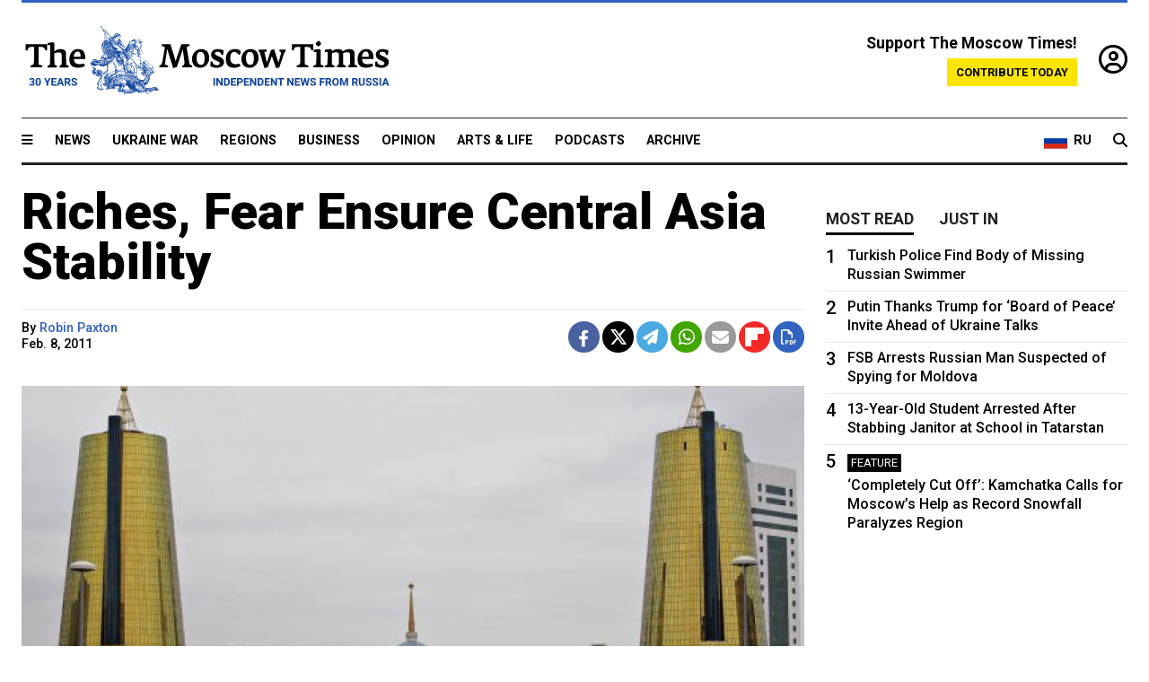

--- FILE ---
content_type: text/html; charset=UTF-8
request_url: https://www.themoscowtimes.com/2011/02/08/riches-fear-ensure-central-asia-stability-a4837
body_size: 13569
content:
<!DOCTYPE html>
<html lang="en">

<head>
  <meta name="googlebot" content="noarchive">

  <base href="https://www.themoscowtimes.com/" />
  <meta charset="utf-8">
  <meta http-equiv="X-UA-Compatible" content="IE=edge,chrome=1">
  <meta name="viewport" content="width=device-width, initial-scale=1" />
  <meta name="theme-color" content="#5882b5">
  <link rel="shortcut icon" href="https://static.themoscowtimes.com/img/icons/favicon.ico">

  <link rel="publisher" href="https://plus.google.com/114467228383524488842" />

  <link rel="apple-touch-icon-precomposed" sizes="152x152"
    href="https://static.themoscowtimes.com/img/icons/apple-touch-icon-152x152.png">
  <link rel="apple-touch-icon-precomposed" sizes="144x144"
    href="https://static.themoscowtimes.com/img/icons/apple-touch-icon-144x144.png">
  <link rel="apple-touch-icon-precomposed" sizes="120x120"
    href="https://static.themoscowtimes.com/img/icons/apple-touch-icon-120x120.png">
  <link rel="apple-touch-icon-precomposed" sizes="114x114"
    href="https://static.themoscowtimes.com/img/icons/apple-touch-icon-114x114.png">
  <link rel="apple-touch-icon-precomposed" sizes="76x76"
    href="https://static.themoscowtimes.com/img/icons/apple-touch-icon-76x76.png">
  <link rel="apple-touch-icon-precomposed" sizes="72x72"
    href="https://static.themoscowtimes.com/img/icons/apple-touch-icon-72x72.png">
  <link rel="apple-touch-icon-precomposed" href="https://static.themoscowtimes.com/img/icons/apple-touch-icon-57x57.png">

  <meta property="og:site_name" content="The Moscow Times" />

  <meta property="fb:admins" content="1190953093,691361317" />
  <meta property="fb:app_id" content="1446863628952411" />

  <meta name="twitter:site" content="@MoscowTimes">
  <meta name="twitter:creator" content="@MoscowTimes">
  <meta property="twitter:account_id" content="19527964">
  <meta name="twitter:card" content="summary_large_image"> <!-- or summary -->

  
<title>Riches, Fear Ensure Central Asia Stability</title>

	<link rel="canonical" href="https://www.themoscowtimes.com/2011/02/08/riches-fear-ensure-central-asia-stability-a4837">

	<meta name="keywords" content="">
	<meta name="news_keywords" content="">
	<meta name="description" content="  ALMATY, Kazakhstan — Central Asia’s authoritarian leaders, having crushed dissent during decades in power, are likely to use a mixture of oil and gas revenues, repression and cosmetic reforms to meet any threat of Egyptian-style protests.      Few in the strategic region, which covers an area twice the size of Saudi Arabia, expect their entrenched and aging leaders to succumb to the wave of public anger sweeping parts of the Arab world.      However, in a region riven by ethnic tensions and poverty, where one country — Kyrgyzstan — has twice overthrown a president, authorities would be remiss in ignoring this warning, political analysts and opposition politicians say.      “The most important lesson?">
	<meta name="thumbnail" content="https://static.themoscowtimes.com/image/320/f6/ac095fe25ad54271a0c8ac9be50a4b68.jpg">
	<meta name="author" content="Robin Paxton">

	<meta property="og:url" content="https://www.themoscowtimes.com/2011/02/08/riches-fear-ensure-central-asia-stability-a4837">
	<meta property="og:title" content="Riches, Fear Ensure Central Asia Stability">
	<meta property="og:description" content="  ALMATY, Kazakhstan — Central Asia’s authoritarian leaders, having crushed dissent during decades in power, are likely to use a mixture of oil and gas revenues, repression and cosmetic reforms to meet any threat of Egyptian-style protests.      Few in the strategic region, which covers an area twice the size of Saudi Arabia, expect their entrenched and aging leaders to succumb to the wave of public anger sweeping parts of the Arab world.      However, in a region riven by ethnic tensions and poverty, where one country — Kyrgyzstan — has twice overthrown a president, authorities would be remiss in ignoring this warning, political analysts and opposition politicians say.      “The most important lesson?">
	<meta property="og:image" content="https://static.themoscowtimes.com/image/og/27/4837__274a10ffa06e434f2a94df765cac6bf4.jpg">
	<meta property="og:image:width" content="1200">
	<meta property="og:image:height" content="630">
	<meta property="article:author" content="Robin Paxton">
	<meta property="article:content_tier" content="free">
	<meta property="article:modified_time" content="2026-01-23T14:57:55+03:00">
	<meta property="article:published_time" content="2011-02-08T22:00:00+03:00">
	<meta property="article:publisher" content="https://www.facebook.com/MoscowTimes">
	<meta property="article:section" content="news">
	<meta property="article:tag" content="">
	<meta property="twitter:title" content="Riches, Fear Ensure Central Asia Stability">
	<meta property="twitter:description" content="  ALMATY, Kazakhstan — Central Asia’s authoritarian leaders, having crushed dissent during decades in power, are likely to use a mixture of oil and gas revenues, repression and cosmetic reforms to meet any threat of Egyptian-style protests.      Few in the strategic region, which covers an area twice the size of Saudi Arabia, expect their entrenched and aging leaders to succumb to the wave of public anger sweeping parts of the Arab world.      However, in a region riven by ethnic tensions and poverty, where one country — Kyrgyzstan — has twice overthrown a president, authorities would be remiss in ignoring this warning, political analysts and opposition politicians say.      “The most important lesson?">
	<meta property="twitter:image:src" content="https://static.themoscowtimes.com/image/og/27/4837__274a10ffa06e434f2a94df765cac6bf4.jpg">



<script type="application/ld+json" data-json-ld-for-pagemetadata>
	{"@context":"http:\/\/schema.org\/","@type":"NewsArticle","dateCreated":"2019-01-29T13:56:09+03:00","datePublished":"2011-02-08T22:00:00+03:00","dateModified":"2026-01-23T14:57:55+03:00","name":"Riches, Fear Ensure Central Asia Stability","headline":"Riches, Fear Ensure Central Asia Stability","description":"  ALMATY, Kazakhstan \u2014 Central Asia\u2019s authoritarian leaders, having crushed dissent during decades in power, are likely to use a mixture of oil and gas revenues, repression and cosmetic reforms to meet any threat of Egyptian-style protests.\u00a0     Few in the strategic region, which covers an area twice the size of Saudi Arabia, expect their entrenched and aging leaders to succumb to the wave of public anger sweeping parts of the Arab world.\u00a0     However, in a region riven by ethnic tensions and poverty, where one country \u2014 Kyrgyzstan \u2014 has twice overthrown a president, authorities would be remiss in ignoring this warning, political analysts and opposition politicians say.\u00a0     \u201cThe most important lesson?","keywords":"","articleSection":"news","isAccessibleForFree":true,"mainEntityOfPage":"https:\/\/www.themoscowtimes.com\/2011\/02\/08\/riches-fear-ensure-central-asia-stability-a4837","url":"https:\/\/www.themoscowtimes.com\/2011\/02\/08\/riches-fear-ensure-central-asia-stability-a4837","thumbnailUrl":"https:\/\/static.themoscowtimes.com\/image\/320\/f6\/ac095fe25ad54271a0c8ac9be50a4b68.jpg","image":{"@type":"ImageObject","url":"https:\/\/static.themoscowtimes.com\/image\/og\/27\/4837__274a10ffa06e434f2a94df765cac6bf4.jpg","width":1200,"height":630},"publisher":{"@type":"Organization","name":"The Moscow Times","logo":{"@type":"ImageObject","url":"https:\/\/static.themoscowtimes.com\/img\/logo.png","width":50,"height":50}},"inLanguage":{"@type":"Language","name":"English","alternateName":"English"},"printEdition":"4573","creator":"Robin Paxton","author":{"@type":"Person","name":"Robin Paxton","description":null,"image":"https:\/\/static.themoscowtimes.com\/avatar_default.jpg","url":"https:\/\/www.themoscowtimes.com\/author\/robin-paxton"}}</script> <script type="application/ld+json" data-json-ld-for-pagemetadata>
	{"@context":"http:\/\/schema.org\/","@type":"BreadcrumbList","itemListElement":[{"@type":"ListItem","position":1,"name":"The Moscow Times","item":"https:\/\/www.themoscowtimes.com\/"},{"@type":"ListItem","position":2,"name":"News","item":"https:\/\/www.themoscowtimes.com\/news"},{"@type":"ListItem","position":3,"name":"Riches, Fear Ensure Central Asia Stability","item":"https:\/\/www.themoscowtimes.com\/2011\/02\/08\/riches-fear-ensure-central-asia-stability-a4837"}]}</script> 
  <!-- load stylesheets -->
  <link type="text/css" href="https://static.themoscowtimes.com/css/main.css?v=88" rel="stylesheet" media="screen" />
  <!-- Other CSS assets -->
  
  <link rel="dns-prefetch" href="//www.google-analytics.com" />

  <script type="application/ld+json">
  {
    "@context": "http://schema.org",
    "@type": "NewsMediaOrganization",
    "address": {
      "@type": "PostalAddress",
      "addressCountry": "RU",
      "addressLocality": "Moscow",
      "postalCode": "",
      "streetAddress": ""
    },
    "name": "The Moscow Times",
    "email": "general@themoscowtimes.com",
    "telephone": "",
    "url": "https://themoscowtimes.com",
    "logo": "https://static.themoscowtimes.com/img/logo_1280.png"
  }
  </script>

  <script type="application/ld+json">
  {
    "@context": "https://schema.org",
    "@type": "WebSite",
    "url": "https://www.themoscowtimes.com/",
    }
  </script>
  
<!-- Google Tag Manager -->
<script>
	(function (w, d, s, l, i) {
		w[l] = w[l] || [];
		w[l].push({
			"gtm.start": new Date().getTime(),
			event: "gtm.js",
		});
		var f = d.getElementsByTagName(s)[0],
			j = d.createElement(s),
			dl = l != "dataLayer" ? "&l=" + l : "";
		j.async = true;
		j.src = "https://www.googletagmanager.com/gtm.js?id=" + i + dl;
		f.parentNode.insertBefore(j, f);
	})(window, document, "script", "dataLayer", "GTM-TR8JKK");
</script>
<!-- End Google Tag Manager -->

<!-- Global site tag (gtag.js) - GA4 -->
<script
	async
	src="https://www.googletagmanager.com/gtag/js?id=G-7PDWRZPVQJ"
></script>
<script>
	window.dataLayer = window.dataLayer || [];
	function gtag() {
		dataLayer.push(arguments);
	}
	gtag("js", new Date());
	gtag("config", "G-7PDWRZPVQJ", {
		send_page_view: false,
	});
</script>

<!-- Yandex Zen -->
<meta name="yandex-verification" content="45c6975db53b11d6" /></head>


<body class="article-item" y-use="Main">
  <!-- Google Tag Manager (noscript) -->
<noscript><iframe
		src="https://www.googletagmanager.com/ns.html?id=GTM-TR8JKK"
		height="0"
		width="0"
		style="display: none; visibility: hidden"></iframe>
</noscript>
<!-- End Google Tag Manager (noscript) -->




  
<div y-use="ProgressBar" class="progress-bar"></div>


   
<div class="container">
  <div class="site-header py-3 hidden-xs">
	<a href="https://www.themoscowtimes.com/" class="site-header__logo" title="The Moscow Times - Independent News from Russia" >
		<img src="https://static.themoscowtimes.com/img/logo_tmt_30_yo.svg" alt="The Moscow Times"  />
	</a>

		<div class="site-header__contribute contribute-teaser hidden-xs">
		<div class="contribute-teaser__cta mb-1">Support The Moscow Times!</div>
		<a class="contribute-teaser__button"
		   href="https://www.themoscowtimes.com/contribute?utm_source=contribute&utm_medium=internal-header"
		   class="contribute-teaser__cta">Contribute today</a>
	</div>


	<div class="site-header__account">
		<div class="identity" aria-label="[[account]]">
	<a y-name="signin" href="https://www.themoscowtimes.com/account" class="identity__signin">
		<i class="fa fa-user-circle-o"></i>
	</a>


	<div y-name="account" class="identity__account" style="display:none">
		<div class="identity__letter" href="https://www.themoscowtimes.com/account" y-name="letter"></div>
		<div y-name="menu" class="identity__menu" style="display:none">
			<a class="identity__menu__item identity__dashboard" href="https://www.themoscowtimes.com/account">My account</a>
			<a class="identity__menu__item identity__signout" href="https://www.themoscowtimes.com/account/signout">Signout</a>
		</div>
	</div>
</div>	</div>


</div></div>

<div class="container">
	<div class="navigation" y-use="Navigation">

	
<div class="nav-expanded" style="display: none;" y-name="expanded">
	<div class="nav-overlay"></div>
	<div class="nav-container" y-name="container">
		<div class="container">
			<div class="nav-container__inner">
				<div class="nav-expanded__header">
					<div class="nav-expanded__close" y-name="close">&times;</div>
				</div>
				<nav class="">
					<ul class="depth-0" >

<li class="has-child" >
<a href="#" >Sections</a>
<ul class="depth-1" >

<li class="" >
<a href="/" >Home</a>
</li>

<li class="" >
<a href="https://www.themoscowtimes.com/ukraine-war" >Ukraine War</a>
</li>

<li class="" >
<a href="/news" >News</a>
</li>

<li class="" >

</li>

<li class="" >
<a href="/opinion" >Opinion</a>
</li>

<li class="" >
<a href="/business" >Business</a>
</li>

<li class="" >
<a href="/arts-and-life" >Arts and Life</a>
</li>

</ul>

</li>

<li class="has-child" >
<a href="#" ></a>
<ul class="depth-1" >

<li class="" >
<a href="/tag/Regions" >Regions</a>
</li>

<li class="" >
<a href="/podcasts" >Podcasts</a>
</li>

<li class="" >
<a href="/galleries" >Galleries</a>
</li>

<li class="" >
<a href="/newsletters" >Newsletters</a>
</li>

<li class="" >
<a href="/lectures" >TMT Lecture Series</a>
</li>

<li class="" >
<a href="/search" >Archive</a>
</li>

</ul>

</li>

<li class="has-child" >
<a href="#" >Multimedia projects</a>
<ul class="depth-1" >

<li class="" >
<a href="https://mothersanddaughters.themoscowtimes.com/" >Mothers &amp; Daughters</a>
</li>

<li class="" >
<a href="https://generationp.themoscowtimes.com/" >Generation P</a>
</li>

</ul>

</li>

</ul>
				</nav>
			</div>
		</div>
	</div>
</div>


	<nav class="nav-top">
		<div class="menu-trigger" y-name="open"><i class="fa fa-reorder"></i></div>
		<div class="nav-top__logo--xs hidden-sm-up">
			<a href="https://www.themoscowtimes.com/" class="site-header__logo " title="The Moscow Times - Independent News from Russia">
				<img src="https://static.themoscowtimes.com/img/logo_tmt_30_yo.svg" alt="The Moscow Times" />
			</a>
		</div>
		<ul class="nav-top__list" >

<li class="" >
<a href="/news" >News</a>
</li>

<li class="" >
<a href="https://www.themoscowtimes.com/ukraine-war" >Ukraine War</a>
</li>

<li class="" >
<a href="/tag/Regions" >Regions</a>
</li>

<li class="" >
<a href="/business" >Business</a>
</li>

<li class="" >
<a href="/opinion" >Opinion</a>
</li>

<li class="" >
<a href="https://www.themoscowtimes.com/arts-and-life" >Arts &amp; Life</a>
</li>

<li class="" >
<a href="/podcasts" >Podcasts</a>
</li>

<li class="" >
<a href="/search" >Archive</a>
</li>

</ul>

		<div class="nav-top__wrapper">
			<div class="nav-top__extra">
				<a href="https://ru.themoscowtimes.com" class="nav-top__lang-toggle">
					<svg xmlns="http://www.w3.org/2000/svg" viewBox="0 0 9 6" width="26" height="18">
						<rect fill="#fff" width="9" height="3" />
						<rect fill="#d52b1e" y="3" width="9" height="3" />
						<rect fill="#0039a6" y="2" width="9" height="2" />
					</svg>
					<span>RU</span>
				</a>
			</div>
			<a href="https://www.themoscowtimes.com/search" title="Search" class="nav-top__search">
				<i class="fa fa-search"></i>
			</a>
			<div class="nav-top__account hidden-sm-up">
				 <div class="identity" aria-label="[[account]]">
	<a y-name="signin" href="https://www.themoscowtimes.com/account" class="identity__signin">
		<i class="fa fa-user-circle-o"></i>
	</a>


	<div y-name="account" class="identity__account" style="display:none">
		<div class="identity__letter" href="https://www.themoscowtimes.com/account" y-name="letter"></div>
		<div y-name="menu" class="identity__menu" style="display:none">
			<a class="identity__menu__item identity__dashboard" href="https://www.themoscowtimes.com/account">My account</a>
			<a class="identity__menu__item identity__signout" href="https://www.themoscowtimes.com/account/signout">Signout</a>
		</div>
	</div>
</div> 			</div>
		</div>
	</nav>
</div></div>

<div class="container">
	 	<div class="contribute-teaser-mobile hidden-sm-up">
		<div class="contribute-teaser-mobile__cta">
			<span>Support The Moscow Times!</span>
		</div>
		<div class="contribute-teaser-mobile__container">
			<a class="contribute-teaser-mobile__container__button"
			   href="https://www.themoscowtimes.com/contribute?utm_source=contribute&utm_medium=internal-header-mobile"
			   class="contribute-teaser__cta">Contribute today</a>
		</div>

	</div>
 </div>



<article y-use="article.IsIntersecting">

	<!--[[[article:4837]]]-->
	<div class="gtm-section gtm-type" data-section="news"
		data-type="default">
		<!-- Google Tag Manager places Streamads based on these classes -->
	</div>

		<div class="container article-container" id="article-id-4837"
		data-page-id="4837" data-next-id="4834"
		data-article-url="https://www.themoscowtimes.com/2011/02/08/riches-fear-ensure-central-asia-stability-a4837"
		data-article-title="Riches, Fear Ensure Central Asia Stability">
		

		<div class="row-flex gutter-2">
			<div class="col">
								<article class="article article--news">
					<header class="article__header ">
																		<h1><a href="https://www.themoscowtimes.com/2011/02/08/riches-fear-ensure-central-asia-stability-a4837">Riches, Fear Ensure Central Asia Stability</a>
						</h1>
						<h2></h2>
					</header>

					<div class="article__byline byline  ">
						<div class="row-flex">
							<div class="col">
								<div class="byline__details">

																																													
									<div class="byline__details__column">
										<div class="byline__author">
											By <a href="https://www.themoscowtimes.com/author/robin-paxton" class="byline__author__name" title="Robin Paxton">Robin Paxton</a>										</div>


																					<time class="byline__datetime timeago"
												datetime="2011-02-08T22:00:00+03:00" y-use="Timeago">
												Feb. 8, 2011											</time>
																			</div>
								</div>
							</div>

							<div class="col-auto">
								<div class="byline__social">
									<div class="social">
	<a href="https://www.facebook.com/sharer/sharer.php?u=https://www.themoscowtimes.com/2011/02/08/riches-fear-ensure-central-asia-stability-a4837" class="social__icon social__icon--facebook" target="_blank" title="Share on Facebook"><i class="fa fa-brands fa-facebook"></i></a>
	<a href="https://twitter.com/intent/tweet/?url=https://www.themoscowtimes.com/2011/02/08/riches-fear-ensure-central-asia-stability-a4837&text=Riches, Fear Ensure Central Asia Stability" class="social__icon social__icon--x-twitter" target="_blank" title="Share on Twitter"><i class="fa fa-brands fa-x-twitter"></i></a>
	<a href="https://telegram.me/share/url?url=https://www.themoscowtimes.com/2011/02/08/riches-fear-ensure-central-asia-stability-a4837" class="social__icon social__icon--telegram" target="_blank" title="Share on Telegram"><i class="fa fa-paper-plane"></i></a>
	<a href="https://wa.me/?text=https://www.themoscowtimes.com/2011/02/08/riches-fear-ensure-central-asia-stability-a4837" class="social__icon social__icon--whatsapp"><i class="fa fa-whatsapp" target="_blank" title="Share on WhatsApp"></i></a>
	<a href="/cdn-cgi/l/email-protection#[base64]" class="social__icon social__icon--email"><i class="fa fa-envelope" target="_blank" title="Share with email"></i></a>
	<a href="https://flipboard.com" data-flip-widget="shareflip" class="social__icon social__icon--flipboard" title="Share on Flipboard"><img src="https://static.themoscowtimes.com/img/flipboard_mrrw.png" /></a>
	<a href="https://www.themoscowtimes.com/2011/02/08/riches-fear-ensure-central-asia-stability-a4837/pdf" class="social__icon social__icon--pdf"><i class="fa fa-file-pdf-o" target="_blank" title="Download as PDF"></i></a>
</div>
								</div>
							</div>
						</div>
					</div>

					
										<figure class="article__featured-image featured-image">
						<img src="https://static.themoscowtimes.com/image/article_1360/f6/ac095fe25ad54271a0c8ac9be50a4b68.jpg" />
												<figcaption class="">
							<span class="article__featured-image__caption featured-image__caption">
								Kazakhstan, with a little over 3 percent of global recoverable oil reserves, is the biggest Central Asian economy.							</span>
							<span class="article__featured-image__credits featured-image__credits">
								Daniel Acker							</span>
						</figcaption>
											</figure>
					

					<div class="article__content-container">
						<div class="article__content" y-name="article-content">
															
																	<div data-id="article-block-type"
										class="article__block article__block--html article__block--column ">
										
<p>ALMATY, Kazakhstan &mdash; Central Asia&rsquo;s authoritarian leaders, having crushed dissent during decades in power, are likely to use a mixture of oil and gas revenues, repression and cosmetic reforms to meet any threat of Egyptian-style protests. </p>
 
<p>Few in the strategic region, which covers an area twice the size of Saudi Arabia, expect their entrenched and aging leaders to succumb to the wave of public anger sweeping parts of the Arab world. </p>
 
<p>However, in a region riven by ethnic tensions and poverty, where one country &mdash; Kyrgyzstan &mdash; has twice overthrown a president, authorities would be remiss in ignoring this warning, political analysts and opposition politicians say. </p>
 
<p>&ldquo;The most important lesson? Don&rsquo;t take your country to the brink,&rdquo; said Mukhiddin Kabiri, chairman of the opposition Islamic Revival Party of Tajikistan. </p>
 
<p>Authoritarian presidents rule four of the five ex-Soviet states in Central Asia, a resource-rich and majority Muslim region, which serves as a key supply conduit for U.S. military operations in Afghanistan. </p>
 
<p>Kazakhstan holds slightly more than 3 percent of the world&rsquo;s recoverable oil reserves, while the world&rsquo;s fourth-largest reserves of natural gas lie under the desert of Turkmenistan. </p>
 
<p>These resources generate prosperity. Kazakhstan, the region&rsquo;s largest economy, boasts per capita gross domestic product of more than $9,000, four times that of Egypt. </p>
 
<p>In Ashgabat, capital of Turkmenistan, low utility bills help appease a population in a country where political dissent is not tolerated. &ldquo;We have free gas, water and lighting,&rdquo; said Aibibi, 34, a bookseller in an Ashgabat market. </p>
 
<p>Inflation remains a region-wide threat. Unrest in Kyrgyzstan led to a colossal 19.2 percent surge in prices last year, while in Kazakhstan food prices rose 3 percent in January alone. Turkmen pensioner Gulsenem, 57, said, &ldquo;To cook with our free gas, we also need meat &mdash; and that&rsquo;s becoming more expensive.&rdquo; </p>
 
<p>The riches of Kazakhstan and Turkmenistan can be spread among relatively small populations, but Uzbekistan, a top-10 world gold miner and major cotton exporter, is home to 28 million people. </p>
 
<p>State figures portray a robust economy and the International Monetary Fund forecast 8 percent GDP growth in 2010. However, perhaps nowhere in Central Asia are fear and repression more apparent. </p>
 
<p>President Islam Karimov, 73, says tough measures are needed to curb the threat of Islamist militancy. Human rights activists speak of religious persecution and torture. </p>
 
<p>Mukhammad Salikh, 61, stood against Karimov in a 1991 election. He now lives in exile in Norway. </p>
 
<p>&ldquo;The danger of a social explosion has not only existed for the last 20 years. It has grown bigger with every year,&rdquo; Salikh said in a recent interview with Ferghana News Agency, a private, Russian-language agency covering Central Asian affairs. </p>
 
<p>Could an &ldquo;explosion&rdquo; take place in Uzbekistan, immune to Western criticism of its rights record, where state television is strictly controlled and a mainly rural population has limited access to the Internet? United Nations data show 36 percent of Uzbekistan&rsquo;s population is urbanized, compared with 43 percent in Egypt. In Tunisia, whose president was ousted in a popular uprising in January, the figure is 67 percent. </p>
 
<p>Fear is a strong deterrent to would-be demonstrators. Uzbek government troops shot into crowds that took to the streets of Andijan in 2005. Witnesses say hundreds were killed. </p>
 
<p>In Tajikistan, protests in Dushanbe in 1992 lit the fuse for a five-year civil war in which tens of thousands of people were killed. Taxi driver Turakul, 55, would rather swallow his discontent with President Emomali Rakhmon than risk a repetition. &ldquo;I&rsquo;ll never go out on the streets,&rdquo; he said. &ldquo;I have food on the table and my four sons work in Russia. We&rsquo;ll tolerate this as long as we have our small wages.&rdquo; </p>
 
<p>Tajikistan, where the average monthly wage of $80 is less than one-sixth of that in Kazakhstan, relies heavily on remittances from about 1 million migrant workers. Many young men, the core demographic for protest, live abroad in Russia. </p>
 
<p>Zardusht Alizade, an independent analyst in Baku, Azerbaijan, said developments in Moscow are more likely to define the direction of post-Soviet states than events in the Middle East. </p>
 
<p>&ldquo;If people in Russia decide to raise their voices against the ruling elite, there will be a chain reaction,&rdquo; he said. </p>
 
<p>Kyrgyzstan is the odd man out in Central Asia. The overthrow of President Kurmanbek Bakiyev last April was its second revolt in five years. As political tension simmers, the country is experimenting with the region&rsquo;s first parliamentary democracy. </p>
 
<p>Widely acknowledged to have the region&rsquo;s most politically active population, Kyrgyzstan had a vibrant opposition ready to seize on discontent with the pervasive cronyism of Bakiyev&rsquo;s rule. A sudden rise in utility bills was the last straw. </p>
 
<p>&ldquo;How do you grab power in Kyrgyzstan? Gather your relatives, friends and the unemployed. Regional frictions become revolutionary movements where there is no premise but the hatred of authority,&rdquo; said Bishkek-based analyst Toktogul Kakchikeyev. </p>
 
<p>By comparison, political activism elsewhere is muted. Uzbek and Turkmen dissidents voice their opposition from abroad. Some countries, perhaps pre-empting the risk of popular discontent, have taken steps toward reform. </p>
 
<p>In Kazakhstan, 70-year-old President Nursultan Nazarbayev called snap elections after rejecting a referendum to let him rule unopposed for a third decade, winning U.S. praise. </p>
 
<p>In Turkmenistan, where schoolchildren and workers still line the streets to greet Gurbanguly Berdymukhammedov, the president has given a superficial nod to democracy by advocating the creation of an opposition party. </p>
 																				
									</div>
																					</div>

						
						
						<div class="article__bottom">

						</div>

						
						
						<div class="hidden-md-up">
													</div>
						
						<div class="">
							
<div
	class="newsletterbanner newsletterbanner--article mb-3"
	y-use="newsletter.Banner"
	data-newsletter="newsletter"
	data-url="https://www.themoscowtimes.com/newsletter"
>
	<h4 class="newsletterbanner__title">Sign up for our free weekly newsletter</h4>
	<div class="newsletterbanner__teaser">
		Our weekly newsletter contains a hand-picked selection of news, features, analysis and more from The Moscow Times. You will receive it in your mailbox every Friday. Never miss the latest news from Russia.		<a href="https://www.themoscowtimes.com/newsletterpreview/article" target="_blank" class="newsletterbanner__teaser__link">Preview</a>
	</div>
	<div>
		<div class="newsletterbanner__inputs">
			<input class="newsletterbanner__email" type="email" placeholder="Your email" y-name="email" />
			<input class="newsletterbanner__name" type="text" placeholder="Your name" y-name="name" />
			<button class="newsletterbanner__button button button--color-3" y-name="submit">Subscribe</button>
		</div>
		<span class="newsletterbanner__disclaimer">
			<em>Subscribers agree to the <a href="https://www.themoscowtimes.com/page/privacy-policy">Privacy Policy</a> </em>
		</span>
		<div class="newsletterbanner__error" y-name="error" style="display:none"></div>
		<div class="newsletterbanner__message" y-name="done" style="display:none">We sent a confirmation to your email. Please confirm your subscription.</div>
	</div>
</div>						</div>

												<div 
	class="contribute-article p-3 mb-3" 
	y-use="contribute2.Article" 
	data-contribute="https://www.themoscowtimes.com/contribute"
	data-remind="https://www.themoscowtimes.com/contribute2/remind"
>
		<p><strong>A Message from The Moscow Times:</strong></p>
	<p>Dear readers,</p>
	<p>We are facing unprecedented challenges. Russia's Prosecutor General's Office has designated The Moscow Times as an "undesirable" organization, criminalizing our work and putting our staff at risk of prosecution. This follows our earlier unjust labeling as a "foreign agent."</p>
	<p>These actions are direct attempts to silence independent journalism in Russia. The authorities claim our work "discredits the decisions of the Russian leadership." We see things differently: we strive to provide accurate, unbiased reporting on Russia.</p>
	<p>We, the journalists of The Moscow Times, refuse to be silenced. But to continue our work, <a href="https://www.themoscowtimes.com/contribute?utm_source=contribute&utm_medium=article" title="we need your help">we need your help</a>.</p>
	<p><span class="contribute-article__strike">Your support, no matter how small, makes a world of difference. If you can, please support us monthly starting from just <span y-name="sign">$</span>2.</span> It's quick to set up, and every contribution makes a significant impact.</p>
	<p>By supporting The Moscow Times, you're defending open, independent journalism in the face of repression. Thank you for standing with us.</p>


	<div class="contribute-selection">
		<div class="contribute-selection__period">
			<div class="contribute-button" y-name="period period-once" data-period="once">
				Once
			</div>
			<div class="contribute-button"  y-name="period period-monthly" data-period="monthly">
				Monthly
			</div>
			<div class="contribute-button"  y-name="period period-annual" data-period="annual">
				Annual
			</div>
		</div>
		<div class="contribute-selection__amount" >
			<div class="contribute-button" y-name="amount amount-0"></div>
			<div class="contribute-button" y-name="amount amount-1"></div>
			<div class="contribute-button contribute-selection__amount__other" y-name="amount amount-2"></div>
		</div>
		<div class="contribute-selection__submit mb-3">
			<div class="contribute-button contribute-button--fit contribute-button--secondary" y-name="continue">
				Continue <i class="fa fa-arrow-right"></i>
			</div>
			<div class="contribute-selection__submit__methods">
				<img src="https://static.themoscowtimes.com/img/contribute/payment_icons.png" alt="paiment methods" width="160" />
			</div>
		</div>
		<div class="contribute-article__payoff">Not ready to support today? <br class="hidden-sm-up" /><span class="contribute-article__payoff__link clickable" y-name="later">Remind me later</span>.</div>
	</div>
	
	<div class="contribute-article__reminder" y-name="reminder" hidden>
		<div class="contribute-article__reminder__close clickable" y-name="close">&times;</div>
		<h4 class="mb-1"><strong>Remind me next month</strong></h4>
		<div class="contribute-article__reminder__grid mb-2" y-name="form">
			<div> 
				<div  class="contribute-article__reminder__error y-name="error" hidden></div>
				<input type="email" class="contribute-article__reminder__input" y-name="email" placeholder="Email">
			</div>
			<div class="contribute-button contribute-button--secondary" y-name="submit">
				Remind me <i class="fa fa-arrow-right"></i>
			</div>
		</div>
		<div y-name="done" hidden>
			<span class="contribute-article__strike mb-2">Thank you! Your reminder is set.</span>
		</div>
		<div class="contribute-article__reminder__info">
			We will send you one reminder email a month from now. For details on the personal data we collect and how it is used, please see our <a href="https://www.themoscowtimes.com/page/privacy-policy" target="_blank" title="privacy policy">Privacy Policy</a>.
		</div>
	</div>
	
</div>
						 <div class="social">
	<a href="https://www.facebook.com/sharer/sharer.php?u=https://www.themoscowtimes.com/2011/02/08/riches-fear-ensure-central-asia-stability-a4837" class="social__icon social__icon--facebook" target="_blank" title="Share on Facebook"><i class="fa fa-brands fa-facebook"></i></a>
	<a href="https://twitter.com/intent/tweet/?url=https://www.themoscowtimes.com/2011/02/08/riches-fear-ensure-central-asia-stability-a4837&text=Riches, Fear Ensure Central Asia Stability" class="social__icon social__icon--x-twitter" target="_blank" title="Share on Twitter"><i class="fa fa-brands fa-x-twitter"></i></a>
	<a href="https://telegram.me/share/url?url=https://www.themoscowtimes.com/2011/02/08/riches-fear-ensure-central-asia-stability-a4837" class="social__icon social__icon--telegram" target="_blank" title="Share on Telegram"><i class="fa fa-paper-plane"></i></a>
	<a href="https://wa.me/?text=https://www.themoscowtimes.com/2011/02/08/riches-fear-ensure-central-asia-stability-a4837" class="social__icon social__icon--whatsapp"><i class="fa fa-whatsapp" target="_blank" title="Share on WhatsApp"></i></a>
	<a href="/cdn-cgi/l/email-protection#[base64]" class="social__icon social__icon--email"><i class="fa fa-envelope" target="_blank" title="Share with email"></i></a>
	<a href="https://flipboard.com" data-flip-widget="shareflip" class="social__icon social__icon--flipboard" title="Share on Flipboard"><img src="https://static.themoscowtimes.com/img/flipboard_mrrw.png" /></a>
	<a href="https://www.themoscowtimes.com/2011/02/08/riches-fear-ensure-central-asia-stability-a4837/pdf" class="social__icon social__icon--pdf"><i class="fa fa-file-pdf-o" target="_blank" title="Download as PDF"></i></a>
</div>
 					</div>

				</article>
			</div>


			<div class="col-auto hidden-sm-down">
				<aside class="sidebar">

					
					<!-- Article sidebar -->
					   
					<div class="sidebar__sticky">
						<div class="tabs" y-use="Tabs" data-active="tabs__tab--active">
							<section class="sidebar__section">
								<div class="sidebar__section__header">
									<div class="tabs__tab" y-name="tab" data-content="mostread">
										<h3 class="tab__header header--style-3">Most read</h3>
									</div>

									<div class="tabs__tab" y-name="tab" data-content="justin">
										<h3 class="tab__header header--style-3">Just in</h3>
									</div>
								</div>

								<div class="tabs__content" y-name="content justin">
									<ul class="listed-articles">
			<li class="listed-articles__item">
			
<div class="article-excerpt-tiny">
	<a 
		href="https://www.themoscowtimes.com/2026/01/23/regions-calling-why-a-buryat-woman-stood-up-to-russias-police-racism-a91754"
		title="Regions Calling: Why a Buryat Woman Stood Up to Russia’s Police Racism"
		data-track="just-in-link Regions Calling: Why a Buryat Woman Stood Up to Russia’s Police Racism"
	>
				<time class="article-excerpt-tiny__time  "
			datetime="2026-01-23T16:32:00+03:00" y-use="Timeago">
			Jan. 23, 2026		</time>
				<h5 class="article-excerpt-tiny__headline ">
			Regions Calling: Why a Buryat Woman Stood Up to Russia’s Police Racism		</h5>
	</a>
</div>		</li>
			<li class="listed-articles__item">
			 
<div class="article-excerpt-tiny">
	<a 
		href="https://www.themoscowtimes.com/2026/01/23/russia-delays-launch-of-first-batch-of-starlink-rival-satellites-a91761"
		title="Russia Delays Launch of First Batch of Starlink Rival Satellites"
		data-track="just-in-link Russia Delays Launch of First Batch of Starlink Rival Satellites"
	>
				<time class="article-excerpt-tiny__time  "
			datetime="2026-01-23T15:53:54+03:00" y-use="Timeago">
			Jan. 23, 2026		</time>
				<h5 class="article-excerpt-tiny__headline ">
			Russia Delays Launch of First Batch of Starlink Rival Satellites		</h5>
	</a>
</div> 		</li>
			<li class="listed-articles__item">
			 
<div class="article-excerpt-tiny">
	<a 
		href="https://www.themoscowtimes.com/2026/01/23/st-petersburg-police-probe-security-guards-after-suspected-shoplifter-dies-of-asphyxiation-a91760"
		title="St. Petersburg Police Probe Security Guards After Suspected Shoplifter Dies of Asphyxiation"
		data-track="just-in-link St. Petersburg Police Probe Security Guards After Suspected Shoplifter Dies of Asphyxiation"
	>
				<time class="article-excerpt-tiny__time  "
			datetime="2026-01-23T14:37:00+03:00" y-use="Timeago">
			Jan. 23, 2026		</time>
				<h5 class="article-excerpt-tiny__headline ">
			St. Petersburg Police Probe Security Guards After Suspected Shoplifter Dies of Asphyxiation		</h5>
	</a>
</div> 		</li>
			<li class="listed-articles__item">
			 
<div class="article-excerpt-tiny">
	<a 
		href="https://www.themoscowtimes.com/2026/01/23/military-court-admits-ukrainian-missile-strike-sank-moskva-cruiser-a91759"
		title="Military Court Admits Ukrainian Missile Strike Sank Moskva Cruiser"
		data-track="just-in-link Military Court Admits Ukrainian Missile Strike Sank Moskva Cruiser"
	>
				<time class="article-excerpt-tiny__time  "
			datetime="2026-01-23T13:22:00+03:00" y-use="Timeago">
			Jan. 23, 2026		</time>
				<h5 class="article-excerpt-tiny__headline ">
			Military Court Admits Ukrainian Missile Strike Sank Moskva Cruiser		</h5>
	</a>
</div> 		</li>
			<li class="listed-articles__item">
			 
<div class="article-excerpt-tiny">
	<a 
		href="https://www.themoscowtimes.com/2026/01/23/latest-meeting-between-putin-and-us-envoys-extremely-frank-kremlin-says-ahead-of-abu-dhabi-talks-a91758"
		title="Latest Meeting Between Putin and U.S. Envoys ‘Extremely Frank,’ Kremlin Says Ahead of Abu Dhabi Talks"
		data-track="just-in-link Latest Meeting Between Putin and U.S. Envoys ‘Extremely Frank,’ Kremlin Says Ahead of Abu Dhabi Talks"
	>
				<time class="article-excerpt-tiny__time  "
			datetime="2026-01-23T12:20:00+03:00" y-use="Timeago">
			Jan. 23, 2026		</time>
				<h5 class="article-excerpt-tiny__headline ">
			Latest Meeting Between Putin and U.S. Envoys ‘Extremely Frank,’ Kremlin Says Ahead of Abu Dhabi Talks		</h5>
	</a>
</div> 		</li>
			<li class="listed-articles__item">
			 
<div class="article-excerpt-tiny">
	<a 
		href="https://www.themoscowtimes.com/2026/01/22/moscow-vows-response-as-germany-expels-russian-alleged-spy-handler-a91756"
		title="Moscow Vows Response as Germany Expels Russian Alleged Spy Handler"
		data-track="just-in-link Moscow Vows Response as Germany Expels Russian Alleged Spy Handler"
	>
				<time class="article-excerpt-tiny__time  "
			datetime="2026-01-22T20:29:00+03:00" y-use="Timeago">
			Jan. 22, 2026		</time>
				<h5 class="article-excerpt-tiny__headline ">
			Moscow Vows Response as Germany Expels Russian Alleged Spy Handler		</h5>
	</a>
</div> 		</li>
			<li class="listed-articles__item">
			 
<div class="article-excerpt-tiny">
	<a 
		href="https://www.themoscowtimes.com/2026/01/22/zelensky-criticizes-fragmented-europes-inaction-on-defense-at-davos-a91757"
		title="Zelensky Criticizes ‘Fragmented’ Europe’s Inaction on Defense at Davos"
		data-track="just-in-link Zelensky Criticizes ‘Fragmented’ Europe’s Inaction on Defense at Davos"
	>
				<time class="article-excerpt-tiny__time  "
			datetime="2026-01-22T20:20:47+03:00" y-use="Timeago">
			Jan. 22, 2026		</time>
				<h5 class="article-excerpt-tiny__headline ">
			Zelensky Criticizes ‘Fragmented’ Europe’s Inaction on Defense at Davos		</h5>
	</a>
</div> 		</li>
	</ul>								</div>

								<div class="tabs__content" y-name="content mostread" style="display: none">
									<ul class="ranked-articles">
						<li class="ranked-articles__item">
			
<div class="article-excerpt-ranked ranked-articles__article-excerpt-ranked">
	<a href="https://www.themoscowtimes.com/2026/01/22/turkish-police-find-body-of-missing-russian-swimmer-a91736" title="Turkish Police Find Body of Missing Russian Swimmer">
		<div class="article-excerpt-ranked__rank">
			1		</div>
		<div class="article-excerpt-ranked__item">
							

									<h5 class="article-excerpt-ranked__headline">
				Turkish Police Find Body of Missing Russian Swimmer			</h5>
		</div>
	</a>
</div>		</li>
					<li class="ranked-articles__item">
			 
<div class="article-excerpt-ranked ranked-articles__article-excerpt-ranked">
	<a href="https://www.themoscowtimes.com/2026/01/22/putin-thanks-trump-for-board-of-peace-invite-ahead-of-ukraine-talks-a91746" title="Putin Thanks Trump for ‘Board of Peace’ Invite Ahead of Ukraine Talks">
		<div class="article-excerpt-ranked__rank">
			2		</div>
		<div class="article-excerpt-ranked__item">
							 

 									<h5 class="article-excerpt-ranked__headline">
				Putin Thanks Trump for ‘Board of Peace’ Invite Ahead of Ukraine Talks			</h5>
		</div>
	</a>
</div> 		</li>
					<li class="ranked-articles__item">
			 
<div class="article-excerpt-ranked ranked-articles__article-excerpt-ranked">
	<a href="https://www.themoscowtimes.com/2026/01/22/fsb-arrests-russian-man-suspected-of-spying-for-moldova-a91747" title="FSB Arrests Russian Man Suspected of Spying for Moldova">
		<div class="article-excerpt-ranked__rank">
			3		</div>
		<div class="article-excerpt-ranked__item">
							 

 									<h5 class="article-excerpt-ranked__headline">
				FSB Arrests Russian Man Suspected of Spying for Moldova			</h5>
		</div>
	</a>
</div> 		</li>
					<li class="ranked-articles__item">
			 
<div class="article-excerpt-ranked ranked-articles__article-excerpt-ranked">
	<a href="https://www.themoscowtimes.com/2026/01/22/13-year-old-student-arrested-after-stabbing-janitor-at-school-in-tatarstan-a91748" title="13-Year-Old Student Arrested After Stabbing Janitor at School in Tatarstan">
		<div class="article-excerpt-ranked__rank">
			4		</div>
		<div class="article-excerpt-ranked__item">
							 

 									<h5 class="article-excerpt-ranked__headline">
				13-Year-Old Student Arrested After Stabbing Janitor at School in Tatarstan			</h5>
		</div>
	</a>
</div> 		</li>
					<li class="ranked-articles__item">
			 
<div class="article-excerpt-ranked ranked-articles__article-excerpt-ranked">
	<a href="https://www.themoscowtimes.com/2026/01/22/completely-cut-off-kamchatka-calls-for-moscows-help-as-record-snowfall-paralyzes-region-a91725" title="‘Completely Cut Off’: Kamchatka Calls for Moscow’s Help as Record Snowfall Paralyzes Region">
		<div class="article-excerpt-ranked__rank">
			5		</div>
		<div class="article-excerpt-ranked__item">
							 

	<span class="label article-excerpt-ranked__label label--indepth article-excerpt-ranked__label--indepth">
		Feature	</span>
 									<h5 class="article-excerpt-ranked__headline">
				‘Completely Cut Off’: Kamchatka Calls for Moscow’s Help as Record Snowfall Paralyzes Region			</h5>
		</div>
	</a>
</div> 		</li>
	</ul>								</div>
							</section>
						</div>
					</div>
					<!-- Article sidebar bottom -->
					   
				</aside>
			</div>
		</div>
	</div>
	
	<!-- Article billboard bottom -->
	   	<!-- Article billboard bottom -->
	   

	<div class="container">
		<section class="cluster">

			<div class="cluster__header">
				<h2 class="cluster__label header--style-3">
										Read more									</h2>
			</div>

			<div class="row-flex">
								<div class="col-3 col-6-sm">
					

<div
	class="article-excerpt-default article-excerpt-default--news"
	data-url="https://www.themoscowtimes.com/2026/01/23/regions-calling-why-a-buryat-woman-stood-up-to-russias-police-racism-a91754"
	data-title="Regions Calling: Why a Buryat Woman Stood Up to Russia’s Police Racism"
>

	<a href="https://www.themoscowtimes.com/2026/01/23/regions-calling-why-a-buryat-woman-stood-up-to-russias-police-racism-a91754" class="article-excerpt-default__link" title="Regions Calling: Why a Buryat Woman Stood Up to Russia’s Police Racism">
					<div class=" article-excerpt-default__image-wrapper">
				<figure>
					

	<img src="https://static.themoscowtimes.com/image/article_640/f1/538210.jpg" />

																			</figure>
			</div>
		
		<div class="article-excerpt-default__content">
							

						
			<h3 class="article-excerpt-default__headline">
								Regions Calling: Why a Buryat Woman Stood Up to Russia’s Police Racism			</h3>

			
							<div class="article-excerpt-default__teaser">An incident of racial profiling and the ensuing standoff has been closely watched by dozens of Indigenous Asian communities across Russia.</div>
										<div class="readtime">
					8&nbsp;Min read				</div>
					</div>
	</a>
</div>				</div>
								<div class="col-3 col-6-sm">
					 

<div
	class="article-excerpt-default article-excerpt-default--news"
	data-url="https://www.themoscowtimes.com/2026/01/23/russia-delays-launch-of-first-batch-of-starlink-rival-satellites-a91761"
	data-title="Russia Delays Launch of First Batch of Starlink Rival Satellites"
>

	<a href="https://www.themoscowtimes.com/2026/01/23/russia-delays-launch-of-first-batch-of-starlink-rival-satellites-a91761" class="article-excerpt-default__link" title="Russia Delays Launch of First Batch of Starlink Rival Satellites">
					<div class=" article-excerpt-default__image-wrapper">
				<figure>
					 

	<img src="https://static.themoscowtimes.com/image/article_640/3c/16-9-1-foto-Komanda_Obschaya-scaled-2.jpg" />
 
																			</figure>
			</div>
		
		<div class="article-excerpt-default__content">
							 

 						
			<h3 class="article-excerpt-default__headline">
								Russia Delays Launch of First Batch of Starlink Rival Satellites			</h3>

			
							<div class="article-excerpt-default__teaser">The launch of 16 satellites, originally scheduled for late 2025, has been pushed back to 2026.</div>
										<div class="readtime">
					2&nbsp;Min read				</div>
					</div>
	</a>
</div> 				</div>
								<div class="col-3 col-6-sm">
					 

<div
	class="article-excerpt-default article-excerpt-default--news"
	data-url="https://www.themoscowtimes.com/2026/01/23/st-petersburg-police-probe-security-guards-after-suspected-shoplifter-dies-of-asphyxiation-a91760"
	data-title="St. Petersburg Police Probe Security Guards After Suspected Shoplifter Dies of Asphyxiation"
>

	<a href="https://www.themoscowtimes.com/2026/01/23/st-petersburg-police-probe-security-guards-after-suspected-shoplifter-dies-of-asphyxiation-a91760" class="article-excerpt-default__link" title="St. Petersburg Police Probe Security Guards After Suspected Shoplifter Dies of Asphyxiation">
					<div class=" article-excerpt-default__image-wrapper">
				<figure>
					 

	<img src="https://static.themoscowtimes.com/image/article_640/7e/sldksd9w7dew6444.jpg" />
 
																			</figure>
			</div>
		
		<div class="article-excerpt-default__content">
							 

 						
			<h3 class="article-excerpt-default__headline">
								St. Petersburg Police Probe Security Guards After Suspected Shoplifter Dies of Asphyxiation			</h3>

			
							<div class="article-excerpt-default__teaser">The security guards grabbed and pressed the young man to the ground for several minutes as he shouted that he could not breathe.</div>
										<div class="readtime">
					2&nbsp;Min read				</div>
					</div>
	</a>
</div> 				</div>
								<div class="col-3 col-6-sm">
					 

<div
	class="article-excerpt-default article-excerpt-default--ukraine_war"
	data-url="https://www.themoscowtimes.com/2026/01/23/military-court-admits-ukrainian-missile-strike-sank-moskva-cruiser-a91759"
	data-title="Military Court Admits Ukrainian Missile Strike Sank Moskva Cruiser"
>

	<a href="https://www.themoscowtimes.com/2026/01/23/military-court-admits-ukrainian-missile-strike-sank-moskva-cruiser-a91759" class="article-excerpt-default__link" title="Military Court Admits Ukrainian Missile Strike Sank Moskva Cruiser">
					<div class=" article-excerpt-default__image-wrapper">
				<figure>
					 

	<img src="https://static.themoscowtimes.com/image/article_640/cf/TASS_47159200-1.jpg" />
 
																			</figure>
			</div>
		
		<div class="article-excerpt-default__content">
							 

 						
			<h3 class="article-excerpt-default__headline">
								Military Court Admits Ukrainian Missile Strike Sank Moskva Cruiser			</h3>

			
							<div class="article-excerpt-default__teaser">A Ukrainian Navy brigade commander was sentenced to life in prison in absentia after being found guilty of ordering the attack on the ship.</div>
										<div class="readtime">
					2&nbsp;Min read				</div>
					</div>
	</a>
</div> 				</div>
							</div>
		</section>
	</div>

		<!-- sticky_article_billboard_bottom -->
	   
</article>

<div class="container next-article-loader" id="load-next-article" y-use="article.InfiniteScroll"
	data-id="4834" data-url="https://www.themoscowtimes.com/all/{{id}}">
	<svg version="1.1" xmlns="http://www.w3.org/2000/svg" xmlns:xlink="http://www.w3.org/1999/xlink" x="0px" y="0px"
		width="40px" height="40px" viewBox="0 0 40 40" enable-background="new 0 0 40 40" xml:space="preserve">
		<path opacity="0.2" fill="#000"
			d="M20.201,5.169c-8.254,0-14.946,6.692-14.946,14.946c0,8.255,6.692,14.946,14.946,14.946
			  s14.946-6.691,14.946-14.946C35.146,11.861,28.455,5.169,20.201,5.169z M20.201,31.749c-6.425,0-11.634-5.208-11.634-11.634
			  c0-6.425,5.209-11.634,11.634-11.634c6.425,0,11.633,5.209,11.633,11.634C31.834,26.541,26.626,31.749,20.201,31.749z" />
		<path fill="#000" d="M26.013,10.047l1.654-2.866c-2.198-1.272-4.743-2.012-7.466-2.012h0v3.312h0
			  C22.32,8.481,24.301,9.057,26.013,10.047z">
			<animateTransform attributeType="xml" attributeName="transform" type="rotate" from="0 20 20" to="360 20 20"
				dur="0.5s" repeatCount="indefinite" />
		</path>
	</svg>
</div>

<script data-cfasync="false" src="/cdn-cgi/scripts/5c5dd728/cloudflare-static/email-decode.min.js"></script><script>
if (typeof window.freestar === 'object') {
	freestar.config.disabledProducts = {
		sideWall: true,
	};
}
</script>


<footer class="footer fancyfooter">

	<div class="container">
		<div class="footer__inner">
			<div class="footer__logo mb-3">
				<a href="https://www.themoscowtimes.com/" class="footer__logo__wrapper"
					title="The Moscow Times - Independent News from Russia">
											<img src="https://static.themoscowtimes.com/img/logo_tmt_30_yo.svg" alt="The Moscow Times">
									</a>
			</div>
			<div class="footer__main">
								<div class="footer__menu">
					<ul class="row-flex depth-0" >

<li class="col has-child" >
<a href="#" >The Moscow Times</a>
<ul class="depth-1" >

<li class="col" >
<a href="/page/moscow-times" >About us</a>
</li>

<li class="col" >
<a href="/page/privacy-policy" >Privacy Policy</a>
</li>

<li class="col" >
<style>
    #pmLink {
        visibility: hidden;
        text-decoration: none;
        cursor: pointer;
        background: transparent;
        border: none;
    }

    #pmLink:hover {
        visibility: visible;
        color: grey;
    }
</style>
<li class="col">
<a id="pmLink">Privacy Manager</a>
</li>
</li>

</ul>

</li>

<li class="col has-child" >
<a href="#" >  </a>
<ul class="depth-1" >

<li class="col" >
<a href="/podcasts" >Podcasts</a>
</li>

<li class="col" >
<a href="/videos" >Videos</a>
</li>

<li class="col" >
<a href="/galleries" >Galleries</a>
</li>

<li class="col" >
<a href="/newsletters" >Newsletters</a>
</li>

<li class="col" >
<a href="/search" >Archive</a>
</li>

</ul>

</li>

<li class="col has-child" >
<a href="#" >Follow us</a>
<ul class="depth-1" >

<li class="col" >
<a href="https://www.facebook.com/MoscowTimes/" target="_blank"><i class="fa fa-lg fa-facebook"></i></a>&nbsp;
<a href="https://twitter.com/moscowtimes" target="_blank"><i class="fa fa-lg fa-twitter"></i></a>&nbsp;
<a href="https://www.instagram.com/themoscowtimes/" target="_blank"><i class="fa fa-lg fa-instagram"></i></a>&nbsp;
<a href="https://t.me/+fmbCxJOTTPMyZjQy" target="_blank"><i class="fa fa-lg fa-telegram"></i></a>&nbsp;
<a href="/page/rss"><i class="fa fa-lg fa-rss"></i></a>&nbsp;
<a href="https://www.youtube.com/channel/UCRNPdAfK5Mp8ORtjUt3Q8UA" target="_blank"><i class="fa fa-lg fa-youtube"></i></a>
</li>

</ul>

</li>

<li class="col has-child" >
<a href="#" >Media Partners</a>
<ul class="depth-1" >

<li class="col" >
<style>
.media-partners a {
	display: block;
	position: relative;
	padding-left: 42px;	
	padding-top: 7px;
	clear: both;
	line-height: 1em;
}
.media-partners img {
	margin-left: -42px;
	margin-top: -7px;
	max-width: 30px;
	max-height: 30px;
	float: left;
	clear: both;
	margin-bottom: 8px;
}
</style>

<ul class="depth-1">

<li class="media-partners">
	<a href="https://www.themoscowtimes.com/partner/bne-intellinews" target="_blank" rel="noopener noreferrer">
<img src="https://static.themoscowtimes.com/image/320/b9/9XFcf7SE_400x400.jpg" alt="bne IntelliNews" loading="lazy">
		bne IntelliNews
	</a>
</li>
<li class="media-partners">
	<a href="https://investigatebel.org/en" target="_blank" rel="noopener noreferrer">
<img src="https://static.themoscowtimes.com/image/320/88/7pEyUoUB_400x400.png" alt="Belarusian Investigative Center" loading="lazy">
		Belarusian Investigative Center
	</a>
</li>
</ul>
</li>

</ul>

</li>

<li class="col has-child" >
<a href="#" ></a>
<ul class="depth-1" >

<li class="col" >
<style>
.media-partners a {
	display: block;
	position: relative;
	padding-left: 42px;	
	padding-top: 7px;
	clear: both;
	line-height: 1em;
}
.media-partners img {
	margin-left: -42px;
	margin-top: -7px;
	max-width: 30px;
	max-height: 30px;
	float: left;
	clear: both;
	margin-bottom: 8px;
}
.margin-top {
margin-top: 25px;
}
@media (max-width: 767px) {
.margin-top {
margin-top: 0;
}
}
</style>

<ul class="depth-1 margin-top">

<li class="media-partners">
	<a href="https://www.euractiv.com" target="_blank" rel="noopener noreferrer">
<img src="https://www.themoscowtimes.com/image/320/ed/euractiv.jpg" alt="Euractiv " loading="lazy"/>
		Euractiv 
	</a>

</li>
</ul>
</li>

</ul>

</li>

</ul>
								</div>
			</div>
			<div class="footer__bottom">
				&copy; The Moscow Times, all rights reserved.
			</div>

		</div>

	</div>
</footer>

  <!-- jQuery -->
  <script src="https://code.jquery.com/jquery-2.2.0.min.js"></script>
  <script src="https://static.themoscowtimes.com/vendor/jquery/Timeago.js"></script>
  <script src="https://static.themoscowtimes.com/vendor/jquery/Lightbox.js"></script>
  <script src="https://static.themoscowtimes.com/vendor/jquery/fitvids.js"></script>

  <!-- Other JS assets -->
    <script src="https://cdn.flipboard.com/web/buttons/js/flbuttons.min.js"></script>
  
  <div y-name="viewport" class="hidden-lg-down" data-viewport="xl"></div>
  <div y-name="viewport" class="hidden-md-down hidden-xl" data-viewport="lg"></div>
  <div y-name="viewport" class="hidden-lg-up hidden-sm-down" data-viewport="md"></div>
  <div y-name="viewport" class="hidden-md-up hidden-xs" data-viewport="sm"></div>
  <div y-name="viewport" class="hidden-sm-up" data-viewport="xs"></div>

  <script type="text/javascript" src="https://static.themoscowtimes.com/vendor/yellow/Yellow.js"
        data-main="https://static.themoscowtimes.com/js/main.js?v=88"
    data-src="https://static.themoscowtimes.com/js/"     data-console="0"></script>

  </body>

</html>
